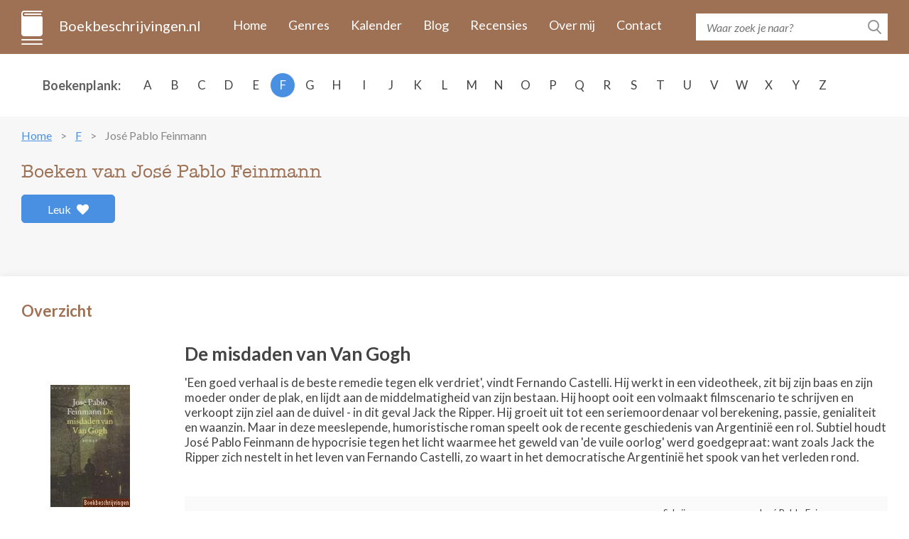

--- FILE ---
content_type: text/html; charset=UTF-8
request_url: https://www.boekbeschrijvingen.nl/feinmann-jose/feinmann.html
body_size: 5264
content:
<!DOCTYPE html>
<html lang="en">
<head>
    <meta charset="utf-8" />
	<title>De boeken van José Pablo Feinmann op volgorde - Boekbeschrijvingen.nl</title>
	
    <meta name="description" content="Alle boeken van José Pablo Feinmann in één overzicht met boekomslag, flaptekst en publicatie historie. Inclusief informatie over de series en de volgorde van de boeken.">
    <meta http-equiv="X-UA-Compatible" content="IE=edge" />
    <meta name="viewport" content="width=device-width, initial-scale=1.0, maximum-scale=1.0, user-scalable=0" />
    <link rel="shortcut icon" href="/img/favicon.png" />	
	<meta name="format-detection" content="telephone=no">

    <link rel="stylesheet" href="https://maxcdn.bootstrapcdn.com/bootstrap/3.3.7/css/bootstrap.min.css" integrity="sha384-BVYiiSIFeK1dGmJRAkycuHAHRg32OmUcww7on3RYdg4Va+PmSTsz/K68vbdEjh4u" crossorigin="anonymous" />
    <link href="https://fonts.googleapis.com/css?family=Lato:400,400i,700,700i&amp;subset=latin-ext" rel="stylesheet" />
    <link href="/css/fontawesome.css" rel="stylesheet" />
    <link href="/css/jquery.scrollbar.css" rel="stylesheet" />
    <link href="/css/main.css?ver=2019-10-31" rel="stylesheet" />
    <link href="/css/_retina.css" rel="stylesheet" />

    <!-- HTML5 shim and Respond.js for IE8 support of HTML5 elements and media queries -->
    <!--[if lt IE 9]>
    <script src="https://oss.maxcdn.com/html5shiv/3.7.2/html5shiv.min.js"></script>
    <script src="https://oss.maxcdn.com/respond/1.4.2/respond.min.js"></script>
    <![endif]-->
    <script src='https://www.google.com/recaptcha/api.js'></script>

<script async src="https://cdn.fuseplatform.net/publift/tags/2/2297/fuse.js"></script>
</head>
  <body>
    <!-- #total-wrap -->
    <div id="total-wrap">
      <div id="main-nav">
        <div class="container clearfix">
          <div id="main-nav-1" class="clearfix">
            <a href="/" class="logo">Boekbeschrijvingen.nl</a>
            <a href="javascript:void(0);" data-target="#main-nav-container" data-toggle="collapse" class="collapsed nav-toggle visible-xs visible-sm">
              <span></span>
              <span></span>
              <span></span>
            </a>
            <div id="main-nav-container" class="collapse">
                <ul>
                                                                        <li><a href="/">Home</a></li>
                                                    <li><a href="/genres.html">Genres</a></li>
                                                    <li><a href="/verschijningskalender.html">Kalender</a></li>
                                                    <li><a href="/blog.html">Blog</a></li>
                                                    <li><a href="/recensies.html">Recensies</a></li>
                                                    <li><a href="/over-ons.html">Over mij</a></li>
                                                    <li><a href="/contact.html">Contact</a></li>
                                                            </ul>
            </div> <!-- #main-nav-container -->
          </div> <!-- #main-nav-1 -->
          <div id="main-nav-2">
              <form action="/zoeken.html">
              <div class="search-form">
                  <input type="text" name="q" class="text-input" placeholder="Waar zoek je naar?" />
                <button type="submit" class="btn-search-submit"></button>
              </div>
            </form>
          </div> <!-- #main-nav-2 -->
        </div> <!-- .container -->
      </div> <!-- #main-nav -->
      <div class="choose-author-wrap">
        <div class="container clearfix">
          <div class="choose-author-label">Boekenplank:</div>
          <div class="choose-author-content">
            <div class="visible-xs visible-sm">
              <div class="choose-author-dropdown">
                <a href="javascript:void(0);" data-toggle="collapse" data-target=".choose-author-dropdown-content" class="choose-author-dropdown-value">Kies</a>
                <div class="choose-author-dropdown-content collapse">
                  <div class="scrollbar-macosx">
                    <ul>
                                                    <li><a href="/a.html">A</a></li>
                                                    <li><a href="/b.html">B</a></li>
                                                    <li><a href="/c.html">C</a></li>
                                                    <li><a href="/d.html">D</a></li>
                                                    <li><a href="/e.html">E</a></li>
                                                    <li><a href="/f.html">F</a></li>
                                                    <li><a href="/g.html">G</a></li>
                                                    <li><a href="/h.html">H</a></li>
                                                    <li><a href="/i.html">I</a></li>
                                                    <li><a href="/j.html">J</a></li>
                                                    <li><a href="/k.html">K</a></li>
                                                    <li><a href="/l.html">L</a></li>
                                                    <li><a href="/m.html">M</a></li>
                                                    <li><a href="/n.html">N</a></li>
                                                    <li><a href="/o.html">O</a></li>
                                                    <li><a href="/p.html">P</a></li>
                                                    <li><a href="/q.html">Q</a></li>
                                                    <li><a href="/r.html">R</a></li>
                                                    <li><a href="/s.html">S</a></li>
                                                    <li><a href="/t.html">T</a></li>
                                                    <li><a href="/u.html">U</a></li>
                                                    <li><a href="/v.html">V</a></li>
                                                    <li><a href="/w.html">W</a></li>
                                                    <li><a href="/x.html">X</a></li>
                                                    <li><a href="/y.html">Y</a></li>
                                                    <li><a href="/z.html">Z</a></li>
                                            </ul>
                  </div> <!-- .scrollbar-macosx -->
                </div>
              </div> <!-- .choose-author-dropdown -->
            </div> <!-- .visible-xs.visible-sm -->
            <div class="hidden-xs hidden-sm">
              <div class="choose-author-desktop-content">
                    <ul>
                                                                                    <li><a href="/a.html">A</a></li>
                                                                                                                <li><a href="/b.html">B</a></li>
                                                                                                                <li><a href="/c.html">C</a></li>
                                                                                                                <li><a href="/d.html">D</a></li>
                                                                                                                <li><a href="/e.html">E</a></li>
                                                                                                                <li><a class="active" href="/f.html">F</a></li>
                                                                                                                <li><a href="/g.html">G</a></li>
                                                                                                                <li><a href="/h.html">H</a></li>
                                                                                                                <li><a href="/i.html">I</a></li>
                                                                                                                <li><a href="/j.html">J</a></li>
                                                                                                                <li><a href="/k.html">K</a></li>
                                                                                                                <li><a href="/l.html">L</a></li>
                                                                                                                <li><a href="/m.html">M</a></li>
                                                                                                                <li><a href="/n.html">N</a></li>
                                                                                                                <li><a href="/o.html">O</a></li>
                                                                                                                <li><a href="/p.html">P</a></li>
                                                                                                                <li><a href="/q.html">Q</a></li>
                                                                                                                <li><a href="/r.html">R</a></li>
                                                                                                                <li><a href="/s.html">S</a></li>
                                                                                                                <li><a href="/t.html">T</a></li>
                                                                                                                <li><a href="/u.html">U</a></li>
                                                                                                                <li><a href="/v.html">V</a></li>
                                                                                                                <li><a href="/w.html">W</a></li>
                                                                                                                <li><a href="/x.html">X</a></li>
                                                                                                                <li><a href="/y.html">Y</a></li>
                                                                                                                <li><a href="/z.html">Z</a></li>
                                                                        </ul>
              </div>
            </div> <!-- .hidden-xs.hidden-sm -->
          </div> <!-- .choose-author-content -->
        </div> <!-- .container -->
      </div> <!-- .choose-author-wrap -->
      <div class="page-content">
        <div class="container">
            <div class="crumbtrail">
    <ul>
                                    <li><a href="/">Home</a></li>
                                                <li><a href="/f.html">F</a></li>
                                                <li><span>José Pablo Feinmann</span></li>
                        </ul>
</div> <!-- .crumbtrail -->
                                <div class="clearfix">
                        <div class="book-content-1-left">
                            <h1>Boeken van José Pablo Feinmann</h1>
                            <div id="author-likes">
                                                                    <a href="#" id="author-likes-button" data-author-id="1003" data-author-likes="0" class="btn-like pull-left">Leuk <span class="fas fa-heart"></span></a>
                                                            </div>
                            <div></div>
                        </div> <!-- .book-content-1-left -->
                                                                    </div> <!-- .clearfix -->
				        <br>
<div id="publift_book_header">
  <!-- 71161633/book_header/book_header -->
  <div data-fuse="22258963827"></div>
</div>
                    
                                                    <div class="blog-content clearfix">
                        <h2 class="search-result-group-title">Overzicht</h2>
                        <div>
                                                            <div class="search-result-group" id="5113">
                                <div class="clearfix">
                                    <div class="blog-item-title visible-xs"><span>De misdaden van Van Gogh</span></div>
									<div class="book-single-left">
                                    <span class="book-single-picture">
                                      <img src="/images/5113/de-misdaden-van-van-gogh.jpg" alt="De misdaden van Van Gogh" class="img-responsive" />
                                    </span>
                                                                                                                        <div  id="book-buy-now-5113" class="books-list-buy-now">
                                            </div> <!-- .books-list-buy-now -->
                                                                                                                <div class="book-likes">
                                                                                    <a href="#" class="book-likes-button btn-like pull-left" data-book-id="5113" data-book-likes="0">Leuk <span class="fas fa-heart"></span></a>
                                                                            </div>
                                  </div> <!-- .book-single-left -->
                                  <div class="book-single-right">
                                    <div class="book-collapsible-content-2" id="book-expand-5113">
                                        <div class="book-single-content">
                                            <div class="blog-item-title hidden-xs"><span>De misdaden van Van Gogh</span></div>
                                            <div>'Een goed verhaal is de beste remedie tegen elk verdriet', vindt Fernando Castelli. Hij werkt in een videotheek, zit bij zijn baas en zijn moeder onder de plak, en lijdt aan de middelmatigheid van zijn bestaan.

Hij hoopt ooit een volmaakt filmscenario te schrijven en verkoopt zijn ziel aan de duivel - in dit geval Jack the Ripper. Hij groeit uit tot een seriemoordenaar vol berekening, passie, genialiteit en waanzin.

Maar in deze meeslepende, humoristische roman speelt ook de recente geschiedenis van Argentinië een rol. Subtiel houdt José Pablo Feinmann de hypocrisie tegen het licht waarmee het geweld van 'de vuile oorlog' werd goedgepraat: want zoals Jack the Ripper zich nestelt in het leven van Fernando Castelli, zo waart in het democratische Argentinië het spook van het verleden rond.</div>
                                                                                    </div> <!-- .book-single-content -->
                                                                                                                                                                    <div class="book-single-bottom clearfix">
                                                <div class="book-single-bottom-right">
                                                    <span class="bsbr-label">Schrijver:</span> <span class="bsbr-value">José Pablo Feinmann</span>
                                                    <br />
                                                                                                        <span class="bsbr-label">Oorspronkelijke titel:</span> <span class="bsbr-value">Los crímenes de Van Gogh</span>
                                                    <br />
                                                                                                                                                            <span class="bsbr-label">Eerste uitgave:</span> <span class="bsbr-value">1994</span>
                                                    <br />
                                                                                                                                                            <span class="bsbr-label">ISBN/EAN:</span> <span class="bsbr-value">90-284-1868-7</span>
                                                    <br />
                                                                                                                                                                                                                                                                                <span class="bsbr-label">Uitgever:</span> <a target="_blank" class="bsbr-value" rel="nofollow" href="/out/publisher/68.html">Wereldbibliotheek</a>
                                                                                                                                                            </div> <!-- .book-single-bottom-right -->
                                            </div> <!-- .book-single-bottom -->
                                                                            </div> <!-- .book-collapsible-content -->
                                  </div> <!-- .book-single-right -->
                                </div> <!-- .clearfix -->
                                </div> <!-- .search-result-group -->
                                                    </div>
                    </div> <!-- .blog-content -->
                                <br>
<div id="publift_book_footer">
  <!-- 71161633/book_footer/book_footer -->
  <div data-fuse="22258963833"></div>
</div>
                                  </div> <!-- .container -->
      </div> <!-- .page-content -->
        <div id="page-loader"></div>

    </div> <!-- #total-wrap -->
    <div id="footer">
              <div id="footer-1">
        <div class="container">
          <div class="row">
            <div class="footer-col col-sm-4">
              <h3>Populaire schrijvers</h3>
              <ul>
                                            <li><a href="/mcfadden-freida/mcfadden.html">McFadden, Freida</a></li>
                                            <li><a href="/arlidge-mj/arlidge.html">Arlidge, M.J.</a></li>
                                            <li><a href="/slaughter-karin/slaughter.html">Slaughter, Karin</a></li>
                                            <li><a href="/coben-harlan/coben.html">Coben, Harlan</a></li>
                                            <li><a href="/baldacci-david/baldacci.html">Baldacci, David</a></li>
                                  </ul>
            </div> <!-- .footer-col -->
            <div class="footer-col col-sm-4">
              <h3>Nieuwe schrijvers</h3>
              <ul>
                                            <li><a href="/krasznahorkai-laszlo/krasznahorkai.html">Krasznahorkai, László</a></li>
                                            <li><a href="/frost-kate/frost.html">Frost, Kate</a></li>
                                            <li><a href="/alexander-rebecca/alexander.html">Alexander, Rebecca</a></li>
                                            <li><a href="/bennett-sarah/bennett.html">Bennett, Sarah</a></li>
                                            <li><a href="/nash-kim/nash.html">Nash, Kim</a></li>
                                  </ul>
            </div> <!-- .footer-col -->
            <div class="footer-col col-sm-4">
              <h3>Populaire boeken</h3>
              <ul>
                                            <li><a href="/sabard-clarisse/sabard.html#34786">Sabard, Clarisse</a> <span class="footer-author-note">- Flora's erfenis</span></li>
                                            <li><a href="/horst-jorn-lier-fjell-jan-erik/horst-fjell.html#34217">Horst, Jørn Lier &amp; Jan-Erik, Fjell</a> <span class="footer-author-note">- De schreeuw</span></li>
                                            <li><a href="/mcfadden-freida/mcfadden.html#34180">McFadden, Freida</a> <span class="footer-author-note">- De crash</span></li>
                                            <li><a href="/mcfadden-freida/mcfadden.html#35030">McFadden, Freida</a> <span class="footer-author-note">- De draagmoeder</span></li>
                                            <li><a href="/niewierra-anya/niewierra.html#34125">Niewierra, Anya</a> <span class="footer-author-note">- De stilte</span></li>
                                  </ul>
            </div> <!-- .footer-col -->
          </div> <!-- .row -->
        </div> <!-- .container -->
      </div> <!-- #footer-1 -->
              <div id="footer-2">
        <div class="container">
            <p>Copyright © 2026 <a href="https://www.boekbeschrijvingen.nl/">Boekbeschrijvingen.nl</a></p>
            <div class="fotter-2-resources"><a href="/uitgeverijen.html">Uitgeverijen</a></div>
        </div> <!-- .container -->
<div id="publift_desk_footer_placeholder"></div>
<div id="publift_desk_footer_sticky" style="position: fixed; bottom: 0; left: 0; right: 0;">
  <!-- 71161633/desk_footer_sticky_/desk_footer_sticky  -->
  <div data-fuse="22258963719"></div>
</div>
<script>
  window.setInterval(publift_desk_footer_height, 1000);
  function publift_desk_footer_height() {
    $('#publift_desk_footer_placeholder').css('height', $('#publift_desk_footer_sticky').css('height'));
  }
</script>
<div id="publift_mob_footer_placeholder"></div>
<div id="publift_mob_footer_sticky" style="position: fixed; bottom: 0; left: 0; right: 0;">
  <!-- 71161633/mob_footer_sticky/mob_footer_sticky -->
  <div data-fuse="22258963818"></div>
</div>
<script>
  window.setInterval(publift_mob_footer_height, 1000);
  function publift_mob_footer_height() {
    $('#publift_mob_footer_placeholder').css('height', $('#publift_mob_footer_sticky').css('height'));
  }
</script>
      </div> <!-- #footer-2 -->
    </div> <!-- #footer -->

    <!-- To detect which environment we are in -->
    <div id="environment-xs" class="visible-xs"></div>
    <div id="environment-sm" class="visible-sm"></div>
    <div id="environment-md" class="visible-md"></div>
    <div id="environment-lg" class="visible-lg"></div>

    <script src="https://code.jquery.com/jquery-3.2.1.min.js" integrity="sha256-hwg4gsxgFZhOsEEamdOYGBf13FyQuiTwlAQgxVSNgt4=" crossorigin="anonymous"></script>
    <script src="https://maxcdn.bootstrapcdn.com/bootstrap/3.3.7/js/bootstrap.min.js" integrity="sha384-Tc5IQib027qvyjSMfHjOMaLkfuWVxZxUPnCJA7l2mCWNIpG9mGCD8wGNIcPD7Txa" crossorigin="anonymous"></script>
    <script src="//cdnjs.cloudflare.com/ajax/libs/jquery-form-validator/2.3.26/jquery.form-validator.min.js"></script>
    <script src="/js/jquery-ui.min.js"></script>
    <script src="/js/jquery.scrollTo.js"></script>
    <script src="/js/jquery.bxslider-responsive.js"></script>
    <script src="/js/jquery.autosize.js"></script>
    <script src="/js/jquery.scrollbar.js"></script>
    <script src="/js/main.js?ver=2019-10-28"></script>
	
	<!-- Global site tag (gtag.js) - Google Analytics -->
	<script async src="https://www.googletagmanager.com/gtag/js?id=UA-82761028-5"></script>
	<script>
	  window.dataLayer = window.dataLayer || [];
	  function gtag(){dataLayer.push(arguments);}
	  gtag('js', new Date());
	  gtag('config', 'UA-82761028-5', { 'anonymize_ip': true });
	  gtag('config', 'AW-875251980');
	</script>
  </body>
</html><script>
var isBolcomApiCall = false;

$(function() {
    var bookId = 5113;
    var params = {"book_id": bookId, "amount": 1};
    $.get("/books/add_visitor_hits", params);
    
    if (isBolcomApiCall) {
        $('.loader').show();

        var params = {'author_id': 1003};

        $.get("/authors/get_book_prices", params, function(data) {
            $.each(JSON.parse(data), function(key, bookData) {
                var bookId = bookData.book_id;
                var bookOutUrl = bookData.book_out_url;
                var bookPrice = bookData.book_price;

                if (bookPrice !== null && typeof bookPrice !== "undefined" && bookPrice !== "" && bookPrice.length !== 0) {
                    $('#book-buy-now-' + bookId).html('<a rel="nofollow" target="_blank" href="' + bookOutUrl + '" class="btn-buy-now">Koop Nu €' + bookPrice + '</a>');
                } else {
                    $('#book-buy-now-' + bookId).html('');
                }

                $('.loader').hide();
            });
        });
    }
    
    $('#author-likes-button').click(function(event) {
        event.preventDefault();
        var current = this;
        
        var authorId = $(current).data('author-id');
        var authorLikes = $(current).data('author-likes');
        var params = {"author_id": authorId};
        
        $.get("/authors/add_likes", params, function(data) {
            var likes = authorLikes + 1;
            $(current).replaceWith($('<span class="btn-like pull-left">' + likes + ' <span class="fas fa-heart"></span>' + '</span>'));
        });
    });
    
    $('.book-likes-button').click(function(event) {
        event.preventDefault();
        var current = this;
        
        var bookId = $(current).data('book-id');
        var bookLikes = $(current).data('book-likes');
        var params = {"book_id": bookId};
        
        $.get("/books/add_likes", params, function(data) {
            var likes = bookLikes + 1;
            $(current).replaceWith($('<span class="btn-like pull-left">' + likes + ' <span class="fas fa-heart"></span>' + '</span>'));
        });
    });
    
});    
</script>
<style>
.loader {
    border: 16px solid #f3f3f3; /* Light grey */
    border-top: 16px solid #3498db; /* Blue */
    border-radius: 50%;
    width: 15px;
    height: 15px;
    animation: spin 2s linear infinite;
    margin: 5px auto;
}

@keyframes spin {
    0% { transform: rotate(0deg); }
    100% { transform: rotate(360deg); }
}
</style>



--- FILE ---
content_type: text/html; charset=utf-8
request_url: https://www.google.com/recaptcha/api2/aframe
body_size: -85
content:
<!DOCTYPE HTML><html><head><meta http-equiv="content-type" content="text/html; charset=UTF-8"></head><body><script nonce="28qiDPJDAWvZou7CcQ6owA">/** Anti-fraud and anti-abuse applications only. See google.com/recaptcha */ try{var clients={'sodar':'https://pagead2.googlesyndication.com/pagead/sodar?'};window.addEventListener("message",function(a){try{if(a.source===window.parent){var b=JSON.parse(a.data);var c=clients[b['id']];if(c){var d=document.createElement('img');d.src=c+b['params']+'&rc='+(localStorage.getItem("rc::a")?sessionStorage.getItem("rc::b"):"");window.document.body.appendChild(d);sessionStorage.setItem("rc::e",parseInt(sessionStorage.getItem("rc::e")||0)+1);localStorage.setItem("rc::h",'1769366703423');}}}catch(b){}});window.parent.postMessage("_grecaptcha_ready", "*");}catch(b){}</script></body></html>

--- FILE ---
content_type: text/plain
request_url: https://rtb.openx.net/openrtbb/prebidjs
body_size: -85
content:
{"id":"5eb4b0de-fd3a-4dc8-a6f0-12b19924db84","nbr":0}